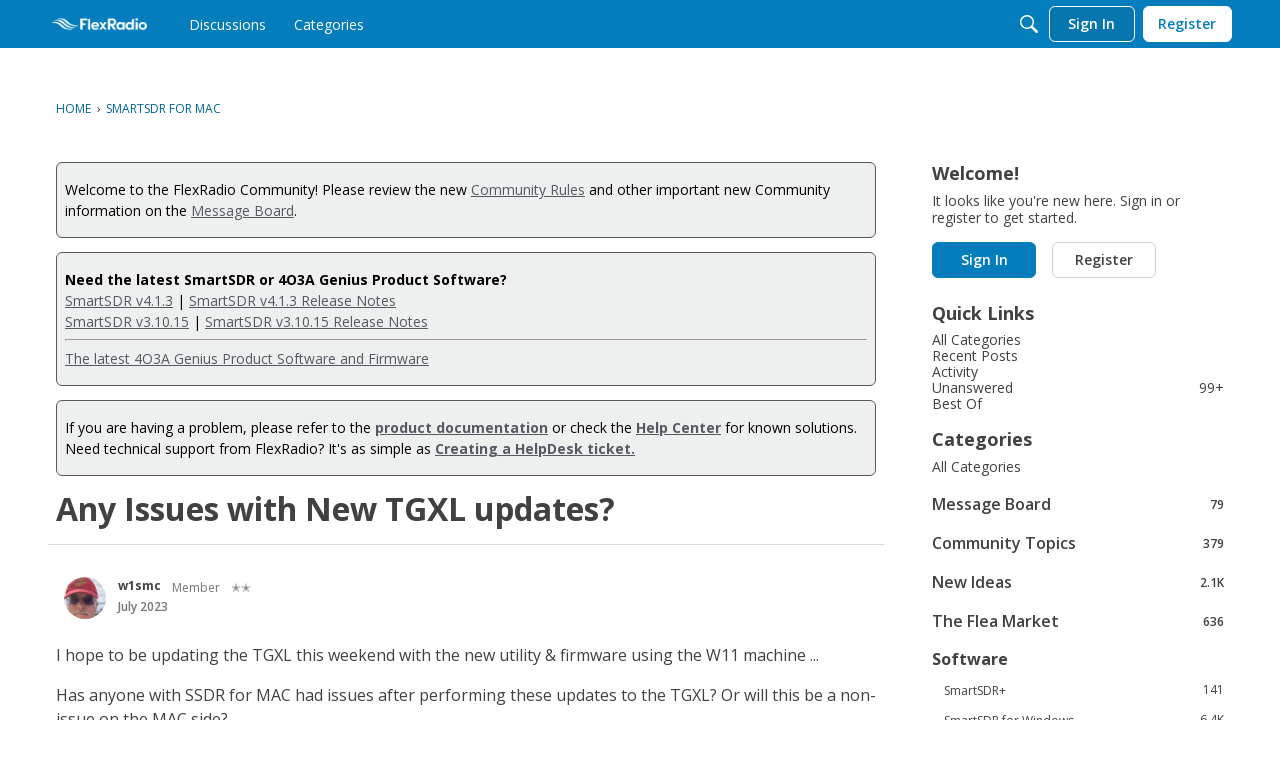

--- FILE ---
content_type: application/x-javascript
request_url: https://community.flexradio.com/dist/v2/forum/entries/addons/Zendesk/forum.Co7Hr0bL.min.js
body_size: -128
content:
const __vite__mapDeps=(i,m=__vite__mapDeps,d=(m.f||(m.f=["../../../chunks/addons/lavendermoon/forum.ygDCXjQl.css"])))=>i.map(i=>d[i]);
import{b4 as e,_ as r}from"../../forum.DKBZgOW7.min.js";e("zendesk-article",()=>r(()=>import("../../../chunks/addons/Zendesk/customConvertToZendeskArticleContext.DIU9MbcJ.min.js"),__vite__mapDeps([0]),import.meta.url).then(t=>t.customConvertToZendeskArticleContext));


--- FILE ---
content_type: image/svg+xml
request_url: https://w6.vanillicon.com/v2/69e8c7e28b4743f8988fc77fa81a6b1f.svg
body_size: 1194
content:
<?xml version="1.0" encoding="UTF-8" standalone="no"?>
<svg xmlns="http://www.w3.org/2000/svg" xmlns:xlink="http://www.w3.org/1999/xlink" width="40px" height="40px" viewBox="0 0 40 40" version="1.1"><title>Content Sleep</title><desc>Your unique vanillicon is crafted with love by the team at vanillaforums.com.</desc><defs/><g id="vanillicon" stroke="none" stroke-width="1" fill="none" fill-rule="evenodd"><rect id="background" fill="#0497C4" x="-2" y="-2" width="44" height="44"/><g id="avatar" transform="rotate(4, 20, 20) translate(3.000000, 3.000000)"><circle id="body" fill="#EB2634" cx="17" cy="17" r="16"/><g id="eyes" transform="translate(8.000000, 10)" fill="#FCFDFC"><path d="M4,4 C5.5286763,4 7.25070761,3.23465275 7.89442719,1.9472136 C8.14141644,1.4532351 7.94119209,0.852562058 7.4472136,0.605572809 C6.9532351,0.35858356 6.35256206,0.558807907 6.10557281,1.0527864 C5.85643524,1.55106153 4.8463237,2 4,2 C3.1536763,2 2.14356476,1.55106153 1.89442719,1.0527864 C1.64743794,0.558807907 1.0467649,0.35858356 0.552786405,0.605572809 C0.0588079071,0.852562058 -0.14141644,1.4532351 0.105572809,1.9472136 C0.749292387,3.23465275 2.4713237,4 4,4 Z" id="left_eye"/><path d="M14,4 C15.5286763,4 17.2507076,3.23465275 17.8944272,1.9472136 C18.1414164,1.4532351 17.9411921,0.852562058 17.4472136,0.605572809 C16.9532351,0.35858356 16.3525621,0.558807907 16.1055728,1.0527864 C15.8564352,1.55106153 14.8463237,2 14,2 C13.1536763,2 12.1435648,1.55106153 11.8944272,1.0527864 C11.6474379,0.558807907 11.0467649,0.35858356 10.5527864,0.605572809 C10.0588079,0.852562058 9.85858356,1.4532351 10.1055728,1.9472136 C10.7492924,3.23465275 12.4713237,4 14,4 Z" id="right_eye"/></g><g id="mouth" transform="translate(6.000000, 16.000000)" fill="#FCFDFC"><path d="M11,9 C6.8954997,9 3.46746846,5.89323425 3.04386288,1.8439336 C2.95766979,1.02000262 2.21986845,0.421947905 1.39593748,0.508140999 C0.572006502,0.594334094 -0.0260482141,1.33213543 0.0601448809,2.1560664 C0.643162098,7.72920361 5.35559446,12 11,12 C16.6444055,12 21.3568379,7.72920361 21.9398551,2.1560664 C22.0260482,1.33213543 21.4279935,0.594334094 20.6040625,0.508140999 C19.7801315,0.421947905 19.0423302,1.02000262 18.9561371,1.8439336 C18.5325315,5.89323425 15.1045003,9 11,9 Z" id="mouth"/></g><path d="M34,17 C34,7.61115925 26.3888407,0 17,0 C7.61115925,0 0,7.61115925 0,17 C0,26.3888407 7.61115925,34 17,34 C26.3888407,34 34,26.3888407 34,17 Z M3,17 C3,9.2680135 9.2680135,3 17,3 C24.7319865,3 31,9.2680135 31,17 C31,24.7319865 24.7319865,31 17,31 C9.2680135,31 3,24.7319865 3,17 Z" id="circle" fill="#FCFDFC"/></g></g></svg>
